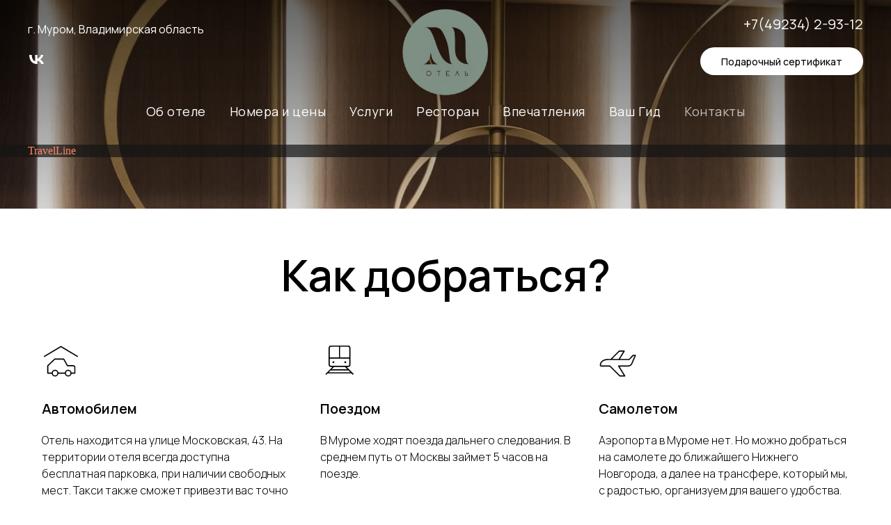

--- FILE ---
content_type: text/html; charset=UTF-8
request_url: https://muromhotel.com/contacts
body_size: 14511
content:
<!DOCTYPE html> <html> <head> <meta charset="utf-8" /> <meta http-equiv="Content-Type" content="text/html; charset=utf-8" /> <meta name="viewport" content="width=device-width, initial-scale=1.0" /> <meta name="yandex-verification" content="44dd6f89e3f7da56" /> <!--metatextblock--> <title>Контакты</title> <meta name="description" content="Отель в самом сердце Мурома" /> <meta property="og:url" content="https://www.muromhotel.com/contacts" /> <meta property="og:title" content="Контакты" /> <meta property="og:description" content="Отель в самом сердце Мурома" /> <meta property="og:type" content="website" /> <meta property="og:image" content="https://static.tildacdn.com/tild6361-6664-4862-b735-313635636237/__2022-07-28__152351.png" /> <link rel="canonical" href="https://www.muromhotel.com/contacts"> <!--/metatextblock--> <meta name="format-detection" content="telephone=no" /> <meta http-equiv="x-dns-prefetch-control" content="on"> <link rel="dns-prefetch" href="https://ws.tildacdn.com"> <link rel="dns-prefetch" href="https://static.tildacdn.com"> <link rel="shortcut icon" href="https://static.tildacdn.com/tild3236-3638-4636-b436-343932363237/_-35.ico" type="image/x-icon" /> <!-- Assets --> <script src="https://neo.tildacdn.com/js/tilda-fallback-1.0.min.js" async charset="utf-8"></script> <link rel="stylesheet" href="https://static.tildacdn.com/css/tilda-grid-3.0.min.css" type="text/css" media="all" onerror="this.loaderr='y';"/> <link rel="stylesheet" href="https://static.tildacdn.com/ws/project4075704/tilda-blocks-page29299727.min.css?t=1763217126" type="text/css" media="all" onerror="this.loaderr='y';" /> <link rel="preconnect" href="https://fonts.gstatic.com"> <link href="https://fonts.googleapis.com/css2?family=Manrope:wght@300;400;500;600;700&subset=latin,cyrillic" rel="stylesheet"> <link rel="stylesheet" href="https://static.tildacdn.com/css/tilda-menu-widgeticons-1.0.min.css" type="text/css" media="all" onerror="this.loaderr='y';" /> <link rel="stylesheet" href="https://static.tildacdn.com/css/tilda-cover-1.0.min.css" type="text/css" media="all" onerror="this.loaderr='y';" /> <link rel="stylesheet" href="https://static.tildacdn.com/css/tilda-cards-1.0.min.css" type="text/css" media="all" onerror="this.loaderr='y';" /> <link rel="stylesheet" href="https://static.tildacdn.com/css/tilda-forms-1.0.min.css" type="text/css" media="all" onerror="this.loaderr='y';" /> <link rel="stylesheet" href="https://static.tildacdn.com/css/tilda-popup-1.1.min.css" type="text/css" media="print" onload="this.media='all';" onerror="this.loaderr='y';" /> <noscript><link rel="stylesheet" href="https://static.tildacdn.com/css/tilda-popup-1.1.min.css" type="text/css" media="all" /></noscript> <script nomodule src="https://static.tildacdn.com/js/tilda-polyfill-1.0.min.js" charset="utf-8"></script> <script type="text/javascript">function t_onReady(func) {if(document.readyState!='loading') {func();} else {document.addEventListener('DOMContentLoaded',func);}}
function t_onFuncLoad(funcName,okFunc,time) {if(typeof window[funcName]==='function') {okFunc();} else {setTimeout(function() {t_onFuncLoad(funcName,okFunc,time);},(time||100));}}function t_throttle(fn,threshhold,scope) {return function() {fn.apply(scope||this,arguments);};}</script> <script src="https://static.tildacdn.com/js/jquery-1.10.2.min.js" charset="utf-8" onerror="this.loaderr='y';"></script> <script src="https://static.tildacdn.com/js/tilda-scripts-3.0.min.js" charset="utf-8" defer onerror="this.loaderr='y';"></script> <script src="https://static.tildacdn.com/ws/project4075704/tilda-blocks-page29299727.min.js?t=1763217126" charset="utf-8" async onerror="this.loaderr='y';"></script> <script src="https://static.tildacdn.com/js/tilda-lazyload-1.0.min.js" charset="utf-8" async onerror="this.loaderr='y';"></script> <script src="https://static.tildacdn.com/js/tilda-menu-1.0.min.js" charset="utf-8" async onerror="this.loaderr='y';"></script> <script src="https://static.tildacdn.com/js/tilda-menu-widgeticons-1.0.min.js" charset="utf-8" async onerror="this.loaderr='y';"></script> <script src="https://static.tildacdn.com/js/tilda-cover-1.0.min.js" charset="utf-8" async onerror="this.loaderr='y';"></script> <script src="https://static.tildacdn.com/js/tilda-cards-1.0.min.js" charset="utf-8" async onerror="this.loaderr='y';"></script> <script src="https://static.tildacdn.com/js/tilda-map-1.0.min.js" charset="utf-8" async onerror="this.loaderr='y';"></script> <script src="https://static.tildacdn.com/js/tilda-forms-1.0.min.js" charset="utf-8" async onerror="this.loaderr='y';"></script> <script src="https://static.tildacdn.com/js/tilda-popup-1.0.min.js" charset="utf-8" async onerror="this.loaderr='y';"></script> <script src="https://static.tildacdn.com/js/tilda-skiplink-1.0.min.js" charset="utf-8" async onerror="this.loaderr='y';"></script> <script src="https://static.tildacdn.com/js/tilda-events-1.0.min.js" charset="utf-8" async onerror="this.loaderr='y';"></script> <!-- nominify begin --><!-- start TL head script --> <script type='text/javascript'>
    (function(w) {
        var q = [
            ['setContext', 'TL-INT-muromhotel_2022-08-25', 'ru'],
            ['embed', 'search-form', {
                container: 'tl-search-form'
            }],
            ['embed', 'booking-form', {
                container: 'tl-booking-form'
            }]
        ];
        var h=["ru-ibe.tlintegration.ru","ibe.tlintegration.ru","ibe.tlintegration.com"];
        var t = w.travelline = (w.travelline || {}),
            ti = t.integration = (t.integration || {});
        ti.__cq = ti.__cq? ti.__cq.concat(q) : q;
       if (!ti.__loader) {
          ti.__loader = true;
          var d=w.document,c=d.getElementsByTagName("head")[0]||d.getElementsByTagName("body")[0];
          function e(s,f) {return function() {w.TL||(c.removeChild(s),f())}}
          (function l(h) {
              if (0===h.length) return; var s=d.createElement("script");
              s.type="text/javascript";s.async=!0;s.src="https://"+h[0]+"/integration/loader.js";
              s.onerror=s.onload=e(s,function(){l(h.slice(1,h.length))});c.appendChild(s)
          })(h);
      }
    })(window);
</script> <script>
        (function(w,d,u){
                var s=d.createElement('script');s.async=true;s.src=u+'?'+(Date.now()/60000|0);
                var h=d.getElementsByTagName('script')[0];h.parentNode.insertBefore(s,h);
        })(window,document,'https://cdn-ru.bitrix24.ru/b27152046/crm/site_button/loader_8_070urg.js');
</script> <!-- end TL head script --><!-- nominify end --><script type="text/javascript">window.dataLayer=window.dataLayer||[];</script> <script type="text/javascript">(function() {if((/bot|google|yandex|baidu|bing|msn|duckduckbot|teoma|slurp|crawler|spider|robot|crawling|facebook/i.test(navigator.userAgent))===false&&typeof(sessionStorage)!='undefined'&&sessionStorage.getItem('visited')!=='y'&&document.visibilityState){var style=document.createElement('style');style.type='text/css';style.innerHTML='@media screen and (min-width: 980px) {.t-records {opacity: 0;}.t-records_animated {-webkit-transition: opacity ease-in-out .2s;-moz-transition: opacity ease-in-out .2s;-o-transition: opacity ease-in-out .2s;transition: opacity ease-in-out .2s;}.t-records.t-records_visible {opacity: 1;}}';document.getElementsByTagName('head')[0].appendChild(style);function t_setvisRecs(){var alr=document.querySelectorAll('.t-records');Array.prototype.forEach.call(alr,function(el) {el.classList.add("t-records_animated");});setTimeout(function() {Array.prototype.forEach.call(alr,function(el) {el.classList.add("t-records_visible");});sessionStorage.setItem("visited","y");},400);}
document.addEventListener('DOMContentLoaded',t_setvisRecs);}})();</script></head> <body class="t-body" style="margin:0;"> <!--allrecords--> <div id="allrecords" class="t-records" data-hook="blocks-collection-content-node" data-tilda-project-id="4075704" data-tilda-page-id="29299727" data-tilda-page-alias="contacts" data-tilda-formskey="8983a6cbbda9aab102c4f11959ceb890" data-tilda-lazy="yes" data-tilda-root-zone="com" data-tilda-project-headcode="yes" data-tilda-project-country="RU"> <div id="rec569451973" class="r t-rec t-screenmin-980px" style=" " data-animationappear="off" data-record-type="770" data-screen-min="980px"> <!-- T770 --> <div id="nav569451973marker"></div> <style> #rec569451973 .tmenu-mobile__burgerlogo a{color:#ffffff;font-weight:500;}</style> <style> #rec569451973 .tmenu-mobile__burgerlogo__title{color:#ffffff;font-weight:500;}</style> <div id="nav569451973" class="t770 t770__positionabsolute " style=" " data-bgcolor-hex="" data-bgcolor-rgba="" data-navmarker="nav569451973marker" data-appearoffset="" data-bgopacity-two="" data-menushadow="" data-menushadow-css="" data-bgopacity="1" data-menu-items-align="center" data-menu="yes"> <div class="t770__maincontainer "> <div class="t770__topwrapper" style="height:130px;"> <div class="t770__logowrapper"> <div class="t770__logowrapper2"> <div style="display: block;"> <a href="/"> <img class="t770__imglogo t770__imglogomobile"
src="https://static.tildacdn.com/tild3736-3534-4536-a261-313937393565/__-8.png"
imgfield="img" data-img-width="300px" style="max-width: 300px; width: 300px;"
alt=" "
/> </a> </div> </div> </div> <nav class="t770__listwrapper t770__mobilelist"
aria-label="Основные разделы на странице"> <ul class="t770__list t-menu__list"
role="menubar"
aria-label="Основные разделы на странице"> <li class="t770__list_item"
style="padding:0 15px 0 0;"> <a class="t-menu__link-item"
role="menuitem"
href="/abouthotel"
tabindex="-1" data-menu-submenu-hook="" data-menu-item-number="1">
Об отеле
</a> </li> <li class="t770__list_item"
style="padding:0 15px;"> <a class="t-menu__link-item"
role="menuitem"
href="/rooms"
tabindex="-1" data-menu-submenu-hook="" data-menu-item-number="2">
Номера и цены
</a> </li> <li class="t770__list_item"
style="padding:0 15px;"> <a class="t-menu__link-item"
role="menuitem"
href="/service"
tabindex="-1" data-menu-submenu-hook="" data-menu-item-number="3">
Услуги
</a> </li> <li class="t770__list_item"
style="padding:0 15px;"> <a class="t-menu__link-item"
role="menuitem"
href="/uvcafe"
tabindex="-1" data-menu-submenu-hook="" data-menu-item-number="4">
Ресторан
</a> </li> <li class="t770__list_item"
style="padding:0 15px;"> <a class="t-menu__link-item"
role="menuitem"
href="/city"
tabindex="-1" data-menu-submenu-hook="" data-menu-item-number="5">
Впечатления
</a> </li> <li class="t770__list_item"
style="padding:0 15px;"> <a class="t-menu__link-item"
role="menuitem"
href="/travel"
tabindex="-1" data-menu-submenu-hook="" data-menu-item-number="6">
Ваш Гид
</a> </li> <li class="t770__list_item"
style="padding:0 0 0 15px;"> <a class="t-menu__link-item"
role="menuitem"
href="/contacts"
tabindex="-1" data-menu-submenu-hook="" data-menu-item-number="7">
Контакты
</a> </li> </ul> </nav> <div class="t770__alladditional"> <div class="t770__leftwrapper" style=" padding-right:200px;"> <div class="t770__additionalwrapper "> <div class="t770__descr t770__additionalitem" field="descr2"><div style="font-size:16px;font-family:'Manrope';" data-customstyle="yes">г. Муром, Владимирская область</div></div> <div class="t-sociallinks"> <ul role="list" class="t-sociallinks__wrapper" aria-label="Соц. сети"> <!-- new soclinks --><li class="t-sociallinks__item t-sociallinks__item_vk"><a href="https://vk.com/hotelmurom" target="_blank" rel="nofollow" aria-label="vk" style="width: 25px; height: 25px;"><svg class="t-sociallinks__svg" role="presentation" width=25px height=25px viewBox="0 0 100 100" fill="none"
xmlns="http://www.w3.org/2000/svg"> <path
d="M53.7512 76.4147C25.0516 76.4147 8.68207 56.7395 8 24H22.376C22.8482 48.03 33.4463 58.2086 41.8411 60.3073V24H55.3782V44.7245C63.668 43.8326 72.3765 34.3885 75.3146 24H88.8514C86.5954 36.802 77.1513 46.2461 70.4355 50.1287C77.1513 53.2767 87.9076 61.5141 92 76.4147H77.0988C73.8983 66.446 65.9241 58.7333 55.3782 57.684V76.4147H53.7512Z"
fill="#ffffff" /> </svg></a></li><!-- /new soclinks --> </ul> </div> </div> </div> <div class="t770__rightwrapper" style=" padding-left:200px;"> <div class="t770__additionalwrapper "> <div class="t770__descr t770__additionalitem" field="descr"><div style="font-family:'Manrope';" data-customstyle="yes"> <a href="tel:+79937460048" style="color:#ffffff !important;">+7(49234) 2-93-12</a></div></div> <div class="t770__btn-wrapper t770__additionalitem"> <a
class="t-btn t-btnflex t-btnflex_type_button t-btnflex_sm t770__btn"
href="https://muromhotel.digift.ru"> <span class="t-btnflex__text">Подарочный сертификат</span> <style>#rec569451973 .t-btnflex.t-btnflex_type_button {color:#000000;background-color:#ffffff;border-style:none !important;border-radius:20px;box-shadow:none !important;font-weight:500;transition-duration:0.2s;transition-property:background-color,color,border-color,box-shadow,opacity,transform,gap;transition-timing-function:ease-in-out;}</style> </a> </div> </div> </div> </div> </div> <div class="t770__bottomwrapper t-align_center" style=" "> <nav class="t770__listwrapper t770__desktoplist"> <ul role="list" class="t770__list t-menu__list"> <li class="t770__list_item"
style="padding:0 15px 0 0;"> <a class="t-menu__link-item"
href="/abouthotel" data-menu-submenu-hook="" data-menu-item-number="1">
Об отеле
</a> </li> <li class="t770__list_item"
style="padding:0 15px;"> <a class="t-menu__link-item"
href="/rooms" data-menu-submenu-hook="" data-menu-item-number="2">
Номера и цены
</a> </li> <li class="t770__list_item"
style="padding:0 15px;"> <a class="t-menu__link-item"
href="/service" data-menu-submenu-hook="" data-menu-item-number="3">
Услуги
</a> </li> <li class="t770__list_item"
style="padding:0 15px;"> <a class="t-menu__link-item"
href="/uvcafe" data-menu-submenu-hook="" data-menu-item-number="4">
Ресторан
</a> </li> <li class="t770__list_item"
style="padding:0 15px;"> <a class="t-menu__link-item"
href="/city" data-menu-submenu-hook="" data-menu-item-number="5">
Впечатления
</a> </li> <li class="t770__list_item"
style="padding:0 15px;"> <a class="t-menu__link-item"
href="/travel" data-menu-submenu-hook="" data-menu-item-number="6">
Ваш Гид
</a> </li> <li class="t770__list_item"
style="padding:0 0 0 15px;"> <a class="t-menu__link-item"
href="/contacts" data-menu-submenu-hook="" data-menu-item-number="7">
Контакты
</a> </li> </ul> </nav> </div> </div> </div> <style>@media screen and (max-width:980px){#rec569451973 .t770__leftcontainer{padding:20px;}#rec569451973 .t770__imglogo{padding:20px 0;}}</style> <script>t_onReady(function() {t_onFuncLoad('t770_init',function() {t770_init('569451973');});t_onFuncLoad('t_menu__interactFromKeyboard',function() {t_menu__interactFromKeyboard('569451973');});});</script> <style>#rec569451973 .t-menu__link-item{}@supports (overflow:-webkit-marquee) and (justify-content:inherit){#rec569451973 .t-menu__link-item,#rec569451973 .t-menu__link-item.t-active{opacity:1 !important;}}</style> <style> #rec569451973 .t770__list_item > a.t-menu__link-item{font-size:18px;color:#ffffff;font-weight:400;letter-spacing:0.5px;}#rec569451973 .t770__descr{font-size:20px;color:#ffffff;}</style> <style> #rec569451973 .t770__logo{color:#ffffff;font-weight:500;}</style> </div> <div id="rec679670241" class="r t-rec" style=" " data-animationappear="off" data-record-type="131"> <!-- T123 --> <div class="t123"> <div class="t-container_100 "> <div class="t-width t-width_100 "> <!-- nominify begin --> <!-- Yandex.Metrika counter --> <script type="text/javascript" >
   (function(m,e,t,r,i,k,a){m[i]=m[i]||function(){(m[i].a=m[i].a||[]).push(arguments)};
   m[i].l=1*new Date();
   for (var j = 0; j < document.scripts.length; j++) {if (document.scripts[j].src === r) { return; }}
   k=e.createElement(t),a=e.getElementsByTagName(t)[0],k.async=1,k.src=r,a.parentNode.insertBefore(k,a)})
   (window, document, "script", "https://mc.yandex.ru/metrika/tag.js", "ym");

   ym(90566922, "init", {
        clickmap:true,
        trackLinks:true,
        accurateTrackBounce:true,
        webvisor:true,
        ecommerce:"dataLayer"
   });
</script> <noscript><div><img src="https://mc.yandex.ru/watch/90566922" style="position:absolute; left:-9999px;" alt="" /></div></noscript> <!-- /Yandex.Metrika counter --> <!-- nominify end --> </div> </div> </div> </div> <div id="rec569452605" class="r t-rec t-rec_pt_0 t-rec_pb_0 t-screenmax-980px" style="padding-top:0px;padding-bottom:0px;background-color:#000000; " data-record-type="309" data-screen-max="980px" data-bg-color="#000000"> <!-- T280 --> <div id="nav569452605marker"></div> <div id="nav569452605" class="t280 " data-menu="yes" data-appearoffset=""> <div class="t280__container t280__small t280__positionabsolute" style=""> <div class="t280__container__bg" style="" data-bgcolor-hex="" data-bgcolor-rgba="" data-navmarker="nav569452605marker" data-appearoffset="" data-bgopacity="0.0" data-bgcolor-rgba-afterscroll="" data-bgopacity2="0.0" data-menushadow="" data-menushadow-css=""></div> <div class="t280__menu__content t280__col-12"> <div class="t280__logo__container" style="min-height:70px;"> <div class="t280__logo__content"> <a class="t280__logo" href="/"> <img class="t280__logo__img"
src="https://static.tildacdn.com/tild3663-6639-4135-a635-343931373261/__10_10.png"
imgfield="img"
style="height: 130px;"
alt=" "> </a> </div> </div> <button type="button"
class="t-menuburger t-menuburger_first t-menuburger__small"
aria-label="Навигационное меню"
aria-expanded="false"> <span style="background-color:#e8e8e8;"></span> <span style="background-color:#e8e8e8;"></span> <span style="background-color:#e8e8e8;"></span> <span style="background-color:#e8e8e8;"></span> </button> <script>function t_menuburger_init(recid) {var rec=document.querySelector('#rec' + recid);if(!rec) return;var burger=rec.querySelector('.t-menuburger');if(!burger) return;var isSecondStyle=burger.classList.contains('t-menuburger_second');if(isSecondStyle&&!window.isMobile&&!('ontouchend' in document)) {burger.addEventListener('mouseenter',function() {if(burger.classList.contains('t-menuburger-opened')) return;burger.classList.remove('t-menuburger-unhovered');burger.classList.add('t-menuburger-hovered');});burger.addEventListener('mouseleave',function() {if(burger.classList.contains('t-menuburger-opened')) return;burger.classList.remove('t-menuburger-hovered');burger.classList.add('t-menuburger-unhovered');setTimeout(function() {burger.classList.remove('t-menuburger-unhovered');},300);});}
burger.addEventListener('click',function() {if(!burger.closest('.tmenu-mobile')&&!burger.closest('.t450__burger_container')&&!burger.closest('.t466__container')&&!burger.closest('.t204__burger')&&!burger.closest('.t199__js__menu-toggler')) {burger.classList.toggle('t-menuburger-opened');burger.classList.remove('t-menuburger-unhovered');}});var menu=rec.querySelector('[data-menu="yes"]');if(!menu) return;var menuLinks=menu.querySelectorAll('.t-menu__link-item');var submenuClassList=['t978__menu-link_hook','t978__tm-link','t966__tm-link','t794__tm-link','t-menusub__target-link'];Array.prototype.forEach.call(menuLinks,function(link) {link.addEventListener('click',function() {var isSubmenuHook=submenuClassList.some(function(submenuClass) {return link.classList.contains(submenuClass);});if(isSubmenuHook) return;burger.classList.remove('t-menuburger-opened');});});menu.addEventListener('clickedAnchorInTooltipMenu',function() {burger.classList.remove('t-menuburger-opened');});}
t_onReady(function() {t_onFuncLoad('t_menuburger_init',function(){t_menuburger_init('569452605');});});</script> <style>.t-menuburger{position:relative;flex-shrink:0;width:28px;height:20px;padding:0;border:none;background-color:transparent;outline:none;-webkit-transform:rotate(0deg);transform:rotate(0deg);transition:transform .5s ease-in-out;cursor:pointer;z-index:999;}.t-menuburger span{display:block;position:absolute;width:100%;opacity:1;left:0;-webkit-transform:rotate(0deg);transform:rotate(0deg);transition:.25s ease-in-out;height:3px;background-color:#000;}.t-menuburger span:nth-child(1){top:0px;}.t-menuburger span:nth-child(2),.t-menuburger span:nth-child(3){top:8px;}.t-menuburger span:nth-child(4){top:16px;}.t-menuburger__big{width:42px;height:32px;}.t-menuburger__big span{height:5px;}.t-menuburger__big span:nth-child(2),.t-menuburger__big span:nth-child(3){top:13px;}.t-menuburger__big span:nth-child(4){top:26px;}.t-menuburger__small{width:22px;height:14px;}.t-menuburger__small span{height:2px;}.t-menuburger__small span:nth-child(2),.t-menuburger__small span:nth-child(3){top:6px;}.t-menuburger__small span:nth-child(4){top:12px;}.t-menuburger-opened span:nth-child(1){top:8px;width:0%;left:50%;}.t-menuburger-opened span:nth-child(2){-webkit-transform:rotate(45deg);transform:rotate(45deg);}.t-menuburger-opened span:nth-child(3){-webkit-transform:rotate(-45deg);transform:rotate(-45deg);}.t-menuburger-opened span:nth-child(4){top:8px;width:0%;left:50%;}.t-menuburger-opened.t-menuburger__big span:nth-child(1){top:6px;}.t-menuburger-opened.t-menuburger__big span:nth-child(4){top:18px;}.t-menuburger-opened.t-menuburger__small span:nth-child(1),.t-menuburger-opened.t-menuburger__small span:nth-child(4){top:6px;}@media (hover),(min-width:0\0){.t-menuburger_first:hover span:nth-child(1){transform:translateY(1px);}.t-menuburger_first:hover span:nth-child(4){transform:translateY(-1px);}.t-menuburger_first.t-menuburger__big:hover span:nth-child(1){transform:translateY(3px);}.t-menuburger_first.t-menuburger__big:hover span:nth-child(4){transform:translateY(-3px);}}.t-menuburger_second span:nth-child(2),.t-menuburger_second span:nth-child(3){width:80%;left:20%;right:0;}@media (hover),(min-width:0\0){.t-menuburger_second.t-menuburger-hovered span:nth-child(2),.t-menuburger_second.t-menuburger-hovered span:nth-child(3){animation:t-menuburger-anim 0.3s ease-out normal forwards;}.t-menuburger_second.t-menuburger-unhovered span:nth-child(2),.t-menuburger_second.t-menuburger-unhovered span:nth-child(3){animation:t-menuburger-anim2 0.3s ease-out normal forwards;}}.t-menuburger_second.t-menuburger-opened span:nth-child(2),.t-menuburger_second.t-menuburger-opened span:nth-child(3){left:0;right:0;width:100%!important;}.t-menuburger_third span:nth-child(4){width:70%;left:unset;right:0;}@media (hover),(min-width:0\0){.t-menuburger_third:not(.t-menuburger-opened):hover span:nth-child(4){width:100%;}}.t-menuburger_third.t-menuburger-opened span:nth-child(4){width:0!important;right:50%;}.t-menuburger_fourth{height:12px;}.t-menuburger_fourth.t-menuburger__small{height:8px;}.t-menuburger_fourth.t-menuburger__big{height:18px;}.t-menuburger_fourth span:nth-child(2),.t-menuburger_fourth span:nth-child(3){top:4px;opacity:0;}.t-menuburger_fourth span:nth-child(4){top:8px;}.t-menuburger_fourth.t-menuburger__small span:nth-child(2),.t-menuburger_fourth.t-menuburger__small span:nth-child(3){top:3px;}.t-menuburger_fourth.t-menuburger__small span:nth-child(4){top:6px;}.t-menuburger_fourth.t-menuburger__small span:nth-child(2),.t-menuburger_fourth.t-menuburger__small span:nth-child(3){top:3px;}.t-menuburger_fourth.t-menuburger__small span:nth-child(4){top:6px;}.t-menuburger_fourth.t-menuburger__big span:nth-child(2),.t-menuburger_fourth.t-menuburger__big span:nth-child(3){top:6px;}.t-menuburger_fourth.t-menuburger__big span:nth-child(4){top:12px;}@media (hover),(min-width:0\0){.t-menuburger_fourth:not(.t-menuburger-opened):hover span:nth-child(1){transform:translateY(1px);}.t-menuburger_fourth:not(.t-menuburger-opened):hover span:nth-child(4){transform:translateY(-1px);}.t-menuburger_fourth.t-menuburger__big:not(.t-menuburger-opened):hover span:nth-child(1){transform:translateY(3px);}.t-menuburger_fourth.t-menuburger__big:not(.t-menuburger-opened):hover span:nth-child(4){transform:translateY(-3px);}}.t-menuburger_fourth.t-menuburger-opened span:nth-child(1),.t-menuburger_fourth.t-menuburger-opened span:nth-child(4){top:4px;}.t-menuburger_fourth.t-menuburger-opened span:nth-child(2),.t-menuburger_fourth.t-menuburger-opened span:nth-child(3){opacity:1;}@keyframes t-menuburger-anim{0%{width:80%;left:20%;right:0;}50%{width:100%;left:0;right:0;}100%{width:80%;left:0;right:20%;}}@keyframes t-menuburger-anim2{0%{width:80%;left:0;}50%{width:100%;right:0;left:0;}100%{width:80%;left:20%;right:0;}}</style> </div> </div> <div class="t280__menu__wrapper t280__menu__wrapper_2"> <div class="t280__menu__bg" style="background-color:#ffffff; opacity:1;"></div> <div class="t280__menu__container"> <nav class="t280__menu t-width t-width_6"> <ul role="list" class="t280__list t-menu__list"> <li class="t280__menu__item"> <a class="t280__menu__link t-title t-title_xl t-menu__link-item"
href="/abouthotel" data-menu-submenu-hook="">
Об отеле
</a> </li> <li class="t280__menu__item"> <a class="t280__menu__link t-title t-title_xl t-menu__link-item"
href="/rooms" data-menu-submenu-hook="">
Номера и цены
</a> </li> <li class="t280__menu__item"> <a class="t280__menu__link t-title t-title_xl t-menu__link-item"
href="/service" data-menu-submenu-hook="">
Услуги
</a> </li> <li class="t280__menu__item"> <a class="t280__menu__link t-title t-title_xl t-menu__link-item"
href="/uvcafe" data-menu-submenu-hook="">
Ресторан
</a> </li> <li class="t280__menu__item"> <a class="t280__menu__link t-title t-title_xl t-menu__link-item"
href="/city" data-menu-submenu-hook="">
Впечатления
</a> </li> <li class="t280__menu__item"> <a class="t280__menu__link t-title t-title_xl t-menu__link-item"
href="/travel" data-menu-submenu-hook="">
Ваш Гид
</a> </li> <li class="t280__menu__item"> <a class="t280__menu__link t-title t-title_xl t-menu__link-item"
href="/contacts" data-menu-submenu-hook="">
Контакты
</a> </li> <li class="t280__menu__item"> <a class="t280__menu__link t-title t-title_xl t-menu__link-item"
href="/booking" data-menu-submenu-hook="">
Забронировать
</a> </li> <li class="t280__menu__item"> <a class="t280__menu__link t-title t-title_xl t-menu__link-item"
href="https://muromhotel.digift.ru" data-menu-submenu-hook="">
Подарочный сертификат
</a> </li> </ul> </nav> <div class="t280__bottom t-width t-width_6"> <div class="t280__descr t280__bottom__item t-descr t-descr_xs"><div style="font-size:16px;font-family:'Montserrat';" data-customstyle="yes">г. Муром, ул. Московская, 43 <br />+7(49234) 2-93-12<br /></div></div> <div class="t-sociallinks"> <ul role="list" class="t-sociallinks__wrapper" aria-label="Соц. сети"> <!-- new soclinks --><li class="t-sociallinks__item t-sociallinks__item_vk"><a href="https://vk.com/hotelmurom" target="_blank" rel="nofollow" aria-label="vk" style="width: 30px; height: 30px;"><svg class="t-sociallinks__svg" role="presentation" width=30px height=30px viewBox="0 0 100 100" fill="none"
xmlns="http://www.w3.org/2000/svg"> <path
d="M53.7512 76.4147C25.0516 76.4147 8.68207 56.7395 8 24H22.376C22.8482 48.03 33.4463 58.2086 41.8411 60.3073V24H55.3782V44.7245C63.668 43.8326 72.3765 34.3885 75.3146 24H88.8514C86.5954 36.802 77.1513 46.2461 70.4355 50.1287C77.1513 53.2767 87.9076 61.5141 92 76.4147H77.0988C73.8983 66.446 65.9241 58.7333 55.3782 57.684V76.4147H53.7512Z"
fill="#000000" /> </svg></a></li><!-- /new soclinks --> </ul> </div> </div> </div> </div> </div> <style>@media screen and (max-width:980px){#rec569452605 .t280__main_opened .t280__menu__content{background-color:#ffffff!important;opacity:1!important;}}</style> <script>t_onReady(function() {t_onFuncLoad('t280_showMenu',function() {t280_showMenu('569452605');});t_onFuncLoad('t280_changeSize',function() {t280_changeSize('569452605');});t_onFuncLoad('t_menuWidgets__init',function() {t_menuWidgets__init('569452605');});t_onFuncLoad('t280_highlight',function() {t280_highlight();});});t_onFuncLoad('t280_changeSize',function(){window.addEventListener('resize',t_throttle(function() {t280_changeSize('569452605');}));});</script> <style>#rec569452605 .t-menu__link-item{-webkit-transition:color 0.3s ease-in-out,opacity 0.3s ease-in-out;transition:color 0.3s ease-in-out,opacity 0.3s ease-in-out;position:relative;}#rec569452605 .t-menu__link-item.t-active::after{content:'';position:absolute;left:0;-webkit-transition:all 0.3s ease;transition:all 0.3s ease;opacity:1;width:100%;height:100%;bottom:-0px;border-bottom:0px solid #ffffff;-webkit-box-shadow:inset 0px -1px 0px 0px #ffffff;-moz-box-shadow:inset 0px -1px 0px 0px #ffffff;box-shadow:inset 0px -1px 0px 0px #ffffff;}#rec569452605 .t-menu__link-item:not(.t-active):not(.tooltipstered):hover{color:#ebdec1 !important;}#rec569452605 .t-menu__link-item:not(.t-active):not(.tooltipstered):focus-visible{color:#ebdec1 !important;}@supports (overflow:-webkit-marquee) and (justify-content:inherit){#rec569452605 .t-menu__link-item,#rec569452605 .t-menu__link-item.t-active{opacity:1 !important;}}</style> <style> #rec569452605 .t280__logo__content .t-title{color:#ffffff;font-weight:600;}#rec569452605 a.t280__menu__link{font-size:18px;color:#000000;font-family:'Montserrat';font-weight:400;}#rec569452605 .t280__descr{color:#000000;}</style> <style> #rec569452605 .t280__logo{color:#ffffff;font-weight:600;}</style> <style> #rec569452605 .t280__lang_first{color:#000000;font-family:'Montserrat';font-weight:400;}</style> <style> #rec569452605 .t280__lang_second{color:#000000;font-family:'Montserrat';font-weight:400;}</style> </div> <div id="rec495044449" class="r t-rec" style=" " data-animationappear="off" data-record-type="131"> <!-- T123 --> <div class="t123"> <div class="t-container_100 "> <div class="t-width t-width_100 "> <!-- nominify begin --> <!-- Yandex.Metrika counter --> <script type="text/javascript" >
   (function(m,e,t,r,i,k,a){m[i]=m[i]||function(){(m[i].a=m[i].a||[]).push(arguments)};
   m[i].l=1*new Date();
   for (var j = 0; j < document.scripts.length; j++) {if (document.scripts[j].src === r) { return; }}
   k=e.createElement(t),a=e.getElementsByTagName(t)[0],k.async=1,k.src=r,a.parentNode.insertBefore(k,a)})
   (window, document, "script", "https://mc.yandex.ru/metrika/tag.js", "ym");

   ym(90566922, "init", {
        clickmap:true,
        trackLinks:true,
        accurateTrackBounce:true
   });
</script> <noscript><div><img src="https://mc.yandex.ru/watch/90566922" style="position:absolute; left:-9999px;" alt="" /></div></noscript> <!-- /Yandex.Metrika counter --> <!-- nominify end --> </div> </div> </div> </div> <div id="rec473801093" class="r t-rec" style=" " data-animationappear="off" data-record-type="891"> <!-- cover --> <div class="t-cover" id="recorddiv473801093"bgimgfield="img"style="height:300px;background-image:url('https://thb.tildacdn.com/tild6634-3631-4434-b034-363035366464/-/resize/20x/118.jpg');"> <div class="t-cover__carrier" id="coverCarry473801093"data-content-cover-id="473801093"data-content-cover-bg="https://static.tildacdn.com/tild6634-3631-4434-b034-363035366464/118.jpg"data-display-changed="true"data-content-cover-height="300px"data-content-cover-parallax=""data-content-use-image-for-mobile-cover=""style="height:300px;background-attachment:scroll; "itemscope itemtype="http://schema.org/ImageObject"><meta itemprop="image" content="https://static.tildacdn.com/tild6634-3631-4434-b034-363035366464/118.jpg"></div> <div class="t-cover__filter" style="height:300px;background-image: linear-gradient(to bottom, rgba(0,0,0,0.60), rgba(34,34,34,0.20));"></div> <div class="t891"> <div class="t-container"> <div class="t-col t-col_12"> <div class="t-cover__wrapper t-valign_middle" style="height:300px;"> </div> </div> </div> </div> </div> </div> <div id="rec473801094" class="r t-rec" style=" " data-animationappear="off" data-record-type="131"> <!-- T123 --> <div class="t123"> <div class="t-container_100 "> <div class="t-width t-width_100 "> <!-- nominify begin --> <style>
  #block-search {
    background: rgba(21, 21, 21, 0.7);
    width: 100%;
    box-sizing: border-box;
    position: relative;
    z-index: 9;
    bottom: 92px;
    margin-bottom: -92px;
  }
  .tl-container {
    padding: 0 25px;
    max-width: 1200px;
    margin: 0 auto;
  }
  @media screen and (max-width: 1185px) {
    #block-search {
        bottom: auto;
        background: rgba(21, 21, 21, 0.9);
        margin: 0 auto;
    }
  }
</style> <!-- start TL Search form script --> <div id='block-search'> <div id='tl-search-form' class='tl-container'> <noindex><a href="https://www.travelline.ru/products/tl-hotel/" rel='nofollow' target="_blank">TravelLine</a></noindex> </div> </div> <!-- end TL Search form script --> <!-- nominify end --> </div> </div> </div> </div> <div id="rec473801095" class="r t-rec t-rec_pt_60 t-rec_pb_30" style="padding-top:60px;padding-bottom:30px; " data-record-type="60"> <!-- T050 --> <div class="t050"> <div class="t-container t-align_center"> <div class="t-col t-col_10 t-prefix_1"> <div class="t050__title t-title t-title_xxl" field="title"><div style="font-size:62px;" data-customstyle="yes"><span style="font-weight: 600;">Как добраться?</span></div></div> </div> </div> </div> <style> #rec473801095 .t050__uptitle{text-transform:uppercase;}</style> </div> <div id="rec479980792" class="r t-rec t-rec_pt_30 t-rec_pb_75" style="padding-top:30px;padding-bottom:75px; " data-record-type="503"> <!-- t503 --> <div class="t503"> <ul role="list" class="t503__container t-card__container t-card__container_inrow3 t-container"> <li class="t-card__col t-card__col_withoutbtn t-col t-col_4 t-item"> <div class="t503__content t-align_left"> <img class="t503__img t-img"
src="https://static.tildacdn.com/lib/tildaicon/35356663-3832-4236-a262-623565616261/15re_garage.svg"
imgfield="li_img__1476978617855"
style="width:55px;" alt=""> <div class="t-card__title t-name t-name_md" field="li_title__1476978617855">
Автомобилем
</div> <div class="t-card__descr t-descr t-descr_xs" field="li_descr__1476978617855">
Отель находится на улице Московская, 43. На территории отеля всегда доступна бесплатная парковка, при наличии свободных мест. Такси также сможет привезти вас точно по адресу.
</div> </div> </li> <li class="t-card__col t-card__col_withoutbtn t-col t-col_4 t-item"> <div class="t503__content t-align_left"> <img class="t503__img t-img"
src="https://static.tildacdn.com/lib/tildaicon/33363762-3432-4530-a239-613333653963/Tilda_Icons_44_travel_tarin.svg"
imgfield="li_img__1476978621977"
style="width:55px;" alt=""> <div class="t-card__title t-name t-name_md" field="li_title__1476978621977">
Поездом
</div> <div class="t-card__descr t-descr t-descr_xs" field="li_descr__1476978621977">
В Муроме ходят поезда дальнего следования. В среднем путь от Москвы займет 5 часов на поезде.
</div> </div> </li> <li class="t-card__col t-card__col_withoutbtn t-col t-col_4 t-item"> <div class="t503__content t-align_left"> <img class="t503__img t-img"
src="https://static.tildacdn.com/lib/tildaicon/61623335-3832-4831-b134-613739623838/Tilda_Icons_44_travel_plane.svg"
imgfield="li_img__1476978655843"
style="width:55px;" alt=""> <div class="t-card__title t-name t-name_md" field="li_title__1476978655843">
Самолетом
</div> <div class="t-card__descr t-descr t-descr_xs" field="li_descr__1476978655843">
Аэропорта в Муроме нет. Но можно добраться на самолете до ближайшего Нижнего Новгорода, а далее на трансфере, который мы, с радостью, организуем для вашего удобства.
</div> </div> </li> </ul> </div> <script>t_onReady(function() {t_onFuncLoad('t503_init',function() {t503_init('479980792');});});</script> </div> <div id="rec473801097" class="r t-rec t-rec_pt_15 t-rec_pb_0" style="padding-top:15px;padding-bottom:0px; " data-record-type="125"> <!-- T117 --> <div class="t117"> <div class="t-width t-margin_auto t-width_12"> <div
class="t-map-lazyload t117_map" data-maplazy-load="false"
style="background-color:rgb(229, 227, 223);overflow:hidden;transform: translateZ(0)"><div
class="t-map"
id="separateMap473801097" data-map-language="" data-map-x="55.751979" data-map-y="37.617499" data-map-zoom="14" data-map-title="Moscow" data-map-mode=""
style="width:100%; position: relative; height:385px;"> </div> <script type="text/javascript">var arMapMarkers473801097=[{title:"Отель Муром",descr:"",lat:"55.577083",lng:"42.041470",color:null,url:null,isOpen:false,isHidden:false,offset:null,},];t_onReady(function() {t_map_lazyload_add_map();window.addEventListener('scroll',t_throttle(t_map_lazyload_add_map,300));function t_map_lazyload_add_map() {var windowHeight=window.innerHeight;var scrollDiffHeigth=700;var rec=document.getElementById('rec' + 473801097);if(!rec) return;var map=rec.querySelector('.t-map-lazyload');if(!map) return;var blockTop=map.getBoundingClientRect().top + window.pageYOffset;if(window.pageYOffset>blockTop - windowHeight - scrollDiffHeigth) {if(map.getAttribute('data-maplazy-load')==='false') {map.setAttribute('data-maplazy-load','true');t_onFuncLoad('t_appendYandexMap',function() {t_appendYandexMap("473801097","");});}}}});</script> </div> </div> </div> </div> <div id="rec479980524" class="r t-rec t-rec_pt_60 t-rec_pb_30" style="padding-top:60px;padding-bottom:30px; " data-record-type="60"> <!-- T050 --> <div class="t050"> <div class="t-container t-align_center"> <div class="t-col t-col_10 t-prefix_1"> <div class="t050__title t-title t-title_xxl" field="title"><div style="font-size:62px;" data-customstyle="yes"><span style="font-weight: 600;">Контакты</span></div></div> </div> </div> </div> <style> #rec479980524 .t050__uptitle{text-transform:uppercase;}</style> </div> <div id="rec473801096" class="r t-rec t-rec_pt_0 t-rec_pb_45" style="padding-top:0px;padding-bottom:45px; " data-animationappear="off" data-record-type="718"> <!-- t718 --> <div class="t718"> <div class="t-section__container t-container t-container_flex"> <div class="t-col t-col_12 "> <div
class="t-section__descr t-descr t-descr_xl t-align_center t-margin_auto"
field="bdescr"> <div style="font-size:20px;font-family:'Montserrat';" data-customstyle="yes">Возникли вопросы? Напишите свой вопрос и наш администратор ответит вам в течение 20 минут</div> </div> </div> </div> <style>.t-section__descr {max-width:560px;}#rec473801096 .t-section__title {}#rec473801096 .t-section__descr {margin-bottom:90px;}@media screen and (max-width:960px) {#rec473801096 .t-section__descr {margin-bottom:45px;}}</style> <div class="t-container"> <div class="t-col t-col_5 t-prefix_1"> <div class="t718__contentbox" style="height:;"> <div class="t718__contentwrapper"> <div class="t718__contacts t-text t-descr_xxxl" field="text">Отель Муром</div> <div class="t718__address t-text t-text_sm" field="text2"><span style="font-weight: 400;">Адрес: </span><span style="font-weight: 300;">ул. Московская, д. 43 </span><br /><br /><span style="font-weight: 400;">Телефон бронирования:</span><br />Городское кафе <a href="tel:+74923429021" style="color: rgb(0, 0, 0);">+7(49234) 2-90-21</a><br />Отель<a href="tel:+79937460048"> +7(49234) 2-93-12</a><br />+7 993 746-00-48<br /><br /><span style="font-weight: 400;">Электронная почта: </span>murom@wfgcollection.ru<br /><span style="font-weight: 400;">Отдел продаж: </span>managersales@wfgcollection.ru</div> </div> </div> </div> <div class="t-col t-col_5 "> <form
id="form473801096" name='form473801096' role="form" action='' method='POST' data-formactiontype="2" data-inputbox=".t-input-group" 
class="t-form js-form-proccess t-form_inputs-total_3 " data-success-callback="t718_onSuccess"> <input type="hidden" name="formservices[]" value="6e26b578042ca707fc2246517f6b9640" class="js-formaction-services"> <input type="hidden" name="formservices[]" value="f1cfd56a995f3e3b6edfdd6dff6df93f" class="js-formaction-services"> <input type="hidden" name="formservices[]" value="bff79372ccd5c51623d92b1d0035791c" class="js-formaction-services"> <!-- @classes t-title t-text t-btn --> <div class="js-successbox t-form__successbox t-text t-text_md"
aria-live="polite"
style="display:none;" data-success-message="Спасибо! Ваше сообщение успешно отправлено."></div> <div
class="t-form__inputsbox
t-form__inputsbox_vertical-form t-form__inputsbox_inrow "> <div
class=" t-input-group t-input-group_em " data-input-lid="1496238230199" data-field-type="em" data-field-name="Email"> <div class="t-input-block "> <input
type="email"
autocomplete="email"
name="Email"
id="input_1496238230199"
class="t-input js-tilda-rule"
value=""
placeholder="Ваш Email" data-tilda-rule="email"
aria-describedby="error_1496238230199"
style="border:1px solid #c7c7c7;"> </div> <div class="t-input-error" aria-live="polite" id="error_1496238230199"></div> </div> <div
class=" t-input-group t-input-group_nm " data-input-lid="1496238250184" data-field-type="nm" data-field-name="Name"> <div class="t-input-block "> <input
type="text"
autocomplete="name"
name="Name"
id="input_1496238250184"
class="t-input js-tilda-rule"
value=""
placeholder="Ваше Имя" data-tilda-rule="name"
aria-describedby="error_1496238250184"
style="border:1px solid #c7c7c7;"> </div> <div class="t-input-error" aria-live="polite" id="error_1496238250184"></div> </div> <div
class=" t-input-group t-input-group_ta " data-input-lid="1496238259342" data-field-type="ta" data-field-name="Textarea"> <div class="t-input-block "> <textarea
name="Textarea"
id="input_1496238259342"
class="t-input js-tilda-rule"
placeholder="Ваше сообщение" aria-describedby="error_1496238259342"
style="border:1px solid #c7c7c7;height:102px;"
rows="3"></textarea> </div> <div class="t-input-error" aria-live="polite" id="error_1496238259342"></div> </div> <div class="t-form__errorbox-middle"> <!--noindex--> <div
class="js-errorbox-all t-form__errorbox-wrapper"
style="display:none;" data-nosnippet
tabindex="-1"
aria-label="Ошибки при заполнении формы"> <ul
role="list"
class="t-form__errorbox-text t-text t-text_md"> <li class="t-form__errorbox-item js-rule-error js-rule-error-all"></li> <li class="t-form__errorbox-item js-rule-error js-rule-error-req"></li> <li class="t-form__errorbox-item js-rule-error js-rule-error-email"></li> <li class="t-form__errorbox-item js-rule-error js-rule-error-name"></li> <li class="t-form__errorbox-item js-rule-error js-rule-error-phone"></li> <li class="t-form__errorbox-item js-rule-error js-rule-error-minlength"></li> <li class="t-form__errorbox-item js-rule-error js-rule-error-string"></li> </ul> </div> <!--/noindex--> </div> <div class="t-form__submit"> <button
class="t-submit t-btnflex t-btnflex_type_submit t-btnflex_md"
type="submit"> <span class="t-btnflex__text">Отправить </span> <style>#rec473801096 .t-btnflex.t-btnflex_type_submit {color:#ffffff;background-color:#000000;border-style:none !important;border-radius:30px;box-shadow:none !important;transition-duration:0.2s;transition-property:background-color,color,border-color,box-shadow,opacity,transform,gap;transition-timing-function:ease-in-out;}</style> </button> </div> </div> <div class="t-form__errorbox-bottom"> <!--noindex--> <div
class="js-errorbox-all t-form__errorbox-wrapper"
style="display:none;" data-nosnippet
tabindex="-1"
aria-label="Ошибки при заполнении формы"> <ul
role="list"
class="t-form__errorbox-text t-text t-text_md"> <li class="t-form__errorbox-item js-rule-error js-rule-error-all"></li> <li class="t-form__errorbox-item js-rule-error js-rule-error-req"></li> <li class="t-form__errorbox-item js-rule-error js-rule-error-email"></li> <li class="t-form__errorbox-item js-rule-error js-rule-error-name"></li> <li class="t-form__errorbox-item js-rule-error js-rule-error-phone"></li> <li class="t-form__errorbox-item js-rule-error js-rule-error-minlength"></li> <li class="t-form__errorbox-item js-rule-error js-rule-error-string"></li> </ul> </div> <!--/noindex--> </div> </form> </div> </div> </div> </div> <div id="rec523471061" class="r t-rec t-rec_pt_90 t-rec_pb_75" style="padding-top:90px;padding-bottom:75px; " data-animationappear="off" data-record-type="993"> <!-- t993 --> <div class="t993"> <div class="t993__container t-container t-align_center"> <div class="t993__col t-col t-col_10 t-prefix_1"> <div class="t993__items-list"> <style>#rec523471061 .t-btn.t993__btn_btn {color:#ffffff;background-color:#332d26;border-style:none !important;border-radius:6px;box-shadow:none !important;font-family:Arial;transition-duration:0.2s;transition-property:background-color,color,border-color,box-shadow,opacity,transform,gap;transition-timing-function:ease-in-out;}</style> <a
class="t-btn t-btnflex t993__btn t993__btn_btn t993__btn_md"
href="#popup:myform" data-lid="1619621017665"> <div class="t993__btn-text-wrapper"> <div class="t993__btn-text-title">Корпоративные возможности</div> </div> <div class="t993__btn-arrow t993__btn-arrow_right"> <svg role="presentation" viewBox="0 0 10 18" fill="none" xmlns="http://www.w3.org/2000/svg"> <path d="M1.00071 1L8.27344 9L1.00071 17" stroke="currentColor" stroke-width="2"/> </svg> </div> </a> <style>#rec523471061 .t-btn.t993__btn_btn {color:#ffffff;background-color:#332d26;border-style:none !important;border-radius:6px;box-shadow:none !important;font-family:Arial;transition-duration:0.2s;transition-property:background-color,color,border-color,box-shadow,opacity,transform,gap;transition-timing-function:ease-in-out;}</style> <a
class="t-btn t-btnflex t993__btn t993__btn_btn t993__btn_md"
href="#popup:arenda" data-lid="1619621024301"> <div class="t993__btn-text-wrapper"> <div class="t993__btn-text-title">Аренда конференц-залов</div> </div> <div class="t993__btn-arrow t993__btn-arrow_right"> <svg role="presentation" viewBox="0 0 10 18" fill="none" xmlns="http://www.w3.org/2000/svg"> <path d="M1.00071 1L8.27344 9L1.00071 17" stroke="currentColor" stroke-width="2"/> </svg> </div> </a> <style>#rec523471061 .t-btn.t993__btn_btn {color:#ffffff;background-color:#332d26;border-style:none !important;border-radius:6px;box-shadow:none !important;font-family:Arial;transition-duration:0.2s;transition-property:background-color,color,border-color,box-shadow,opacity,transform,gap;transition-timing-function:ease-in-out;}</style> <a
class="t-btn t-btnflex t993__btn t993__btn_btn t993__btn_md"
href="#popup:turistic" data-lid="1619800199809"> <div class="t993__btn-text-wrapper"> <div class="t993__btn-text-title">Туристические компании</div> </div> <div class="t993__btn-arrow t993__btn-arrow_right"> <svg role="presentation" viewBox="0 0 10 18" fill="none" xmlns="http://www.w3.org/2000/svg"> <path d="M1.00071 1L8.27344 9L1.00071 17" stroke="currentColor" stroke-width="2"/> </svg> </div> </a> </div> </div> </div> </div> </div> <div id="rec523478470" class="r t-rec" style=" " data-animationappear="off" data-record-type="1014"> <style>#rec523478470 input::-webkit-input-placeholder{color:#000000;opacity:0.5;}#rec523478470 input::-moz-placeholder{color:#000000;opacity:0.5;}#rec523478470 input:-moz-placeholder{color:#000000;opacity:0.5;}#rec523478470 input:-ms-input-placeholder{color:#000000;opacity:0.5;}</style> <div class="t1014"> <div
class="t-popup" data-tooltip-hook="#popup:arenda"
role="dialog"
aria-modal="true"
tabindex="-1"
aria-label=" Аренда конференц-залов " style="background-color: rgba(0,0,0,0.60);"> <div class="t-popup__close t-popup__block-close"> <button
type="button"
class="t-popup__close-wrapper t-popup__block-close-button"
aria-label="Закрыть диалоговое окно"> <svg role="presentation" class="t-popup__close-icon" width="23px" height="23px" viewBox="0 0 23 23" version="1.1" xmlns="http://www.w3.org/2000/svg" xmlns:xlink="http://www.w3.org/1999/xlink"> <g stroke="none" stroke-width="1" fill="#ffffff" fill-rule="evenodd"> <rect transform="translate(11.313708, 11.313708) rotate(-45.000000) translate(-11.313708, -11.313708) " x="10.3137085" y="-3.6862915" width="2" height="30"></rect> <rect transform="translate(11.313708, 11.313708) rotate(-315.000000) translate(-11.313708, -11.313708) " x="10.3137085" y="-3.6862915" width="2" height="30"></rect> </g> </svg> </button> </div> <style>@media screen and (max-width:560px){#rec523478470 .t-popup__close-icon g{fill:#ffffff !important;}}</style> <div class="t-popup__container t-width t-width_6"
style="background-color:#ffffff;" data-popup-type="1014"> <img class="t1014__img t-img"
src="https://thb.tildacdn.com/tild6231-3663-4132-b634-343864393339/-/empty/__2022-12-06__102337.png" data-original="https://static.tildacdn.com/tild6231-3663-4132-b634-343864393339/__2022-12-06__102337.png"
imgfield="img"
alt=""> <div class="t1014__wrapper t-align_left" style="background-color:#ffffff;"> <div class="t1014__title t-title t-title_xxs" id="popuptitle_523478470"><div style="font-size:20px;" data-customstyle="yes">Аренда конференц-залов</div></div> <div class="t1014__descr t-descr t-descr_xs">Для составления сметы на мероприятие оставьте заявку или свяжитесь удобным способом с нашим отделом продаж.</div> <form
id="form523478470" name='form523478470' role="form" action='' method='POST' data-formactiontype="2" data-inputbox=".t-input-group" 
class="t-form js-form-proccess t-form_inputs-total_1 " data-success-callback="t1014_onSuccess"> <input type="hidden" name="formservices[]" value="6e26b578042ca707fc2246517f6b9640" class="js-formaction-services"> <input type="hidden" name="formservices[]" value="f1cfd56a995f3e3b6edfdd6dff6df93f" class="js-formaction-services"> <input type="hidden" name="formservices[]" value="659013134fc08c9eaec7d7ed69730e56" class="js-formaction-services"> <!-- @classes t-title t-text t-btn --> <div class="js-successbox t-form__successbox t-text t-text_md"
aria-live="polite"
style="display:none;"></div> <div
class="t-form__inputsbox
t-form__inputsbox_horizontal"> <div
class=" t-input-group t-input-group_em " data-input-lid="1655656440562" data-field-type="em" data-field-name="Email"> <div class="t-input-block " style="border-radius:4px;"> <input
type="email"
autocomplete="email"
name="Email"
id="input_1655656440562"
class="t-input js-tilda-rule"
value=""
placeholder="Ваша почта" data-tilda-req="1" aria-required="true" data-tilda-rule="email"
aria-describedby="error_1655656440562"
style="color:#000000;background-color:#e6e6e6;border-radius:4px;"> </div> <div class="t-input-error" aria-live="polite" id="error_1655656440562"></div> </div> <div class="t-form__errorbox-middle"> <!--noindex--> <div
class="js-errorbox-all t-form__errorbox-wrapper"
style="display:none;" data-nosnippet
tabindex="-1"
aria-label="Ошибки при заполнении формы"> <ul
role="list"
class="t-form__errorbox-text t-text t-text_md"> <li class="t-form__errorbox-item js-rule-error js-rule-error-all"></li> <li class="t-form__errorbox-item js-rule-error js-rule-error-req"></li> <li class="t-form__errorbox-item js-rule-error js-rule-error-email"></li> <li class="t-form__errorbox-item js-rule-error js-rule-error-name"></li> <li class="t-form__errorbox-item js-rule-error js-rule-error-phone"></li> <li class="t-form__errorbox-item js-rule-error js-rule-error-minlength"></li> <li class="t-form__errorbox-item js-rule-error js-rule-error-string"></li> </ul> </div> <!--/noindex--> </div> <div class="t-form__submit"> <button
class="t-submit t-btnflex t-btnflex_type_submit t-btnflex_md"
type="submit"> <span class="t-btnflex__text">Связаться</span> <style>#rec523478470 .t-btnflex.t-btnflex_type_submit {color:#ffffff;background-color:#000000;border-style:solid !important;border-color:#000000 !important;--border-width:1px;border-radius:4px;box-shadow:none !important;transition-duration:0.2s;transition-property:background-color,color,border-color,box-shadow,opacity,transform,gap;transition-timing-function:ease-in-out;}</style> </button> </div> </div> <div class="t-form__errorbox-bottom"> <!--noindex--> <div
class="js-errorbox-all t-form__errorbox-wrapper"
style="display:none;" data-nosnippet
tabindex="-1"
aria-label="Ошибки при заполнении формы"> <ul
role="list"
class="t-form__errorbox-text t-text t-text_md"> <li class="t-form__errorbox-item js-rule-error js-rule-error-all"></li> <li class="t-form__errorbox-item js-rule-error js-rule-error-req"></li> <li class="t-form__errorbox-item js-rule-error js-rule-error-email"></li> <li class="t-form__errorbox-item js-rule-error js-rule-error-name"></li> <li class="t-form__errorbox-item js-rule-error js-rule-error-phone"></li> <li class="t-form__errorbox-item js-rule-error js-rule-error-minlength"></li> <li class="t-form__errorbox-item js-rule-error js-rule-error-string"></li> </ul> </div> <!--/noindex--> </div> </form> <style>#rec523478470 input::-webkit-input-placeholder {color:#000000;opacity:0.5;}#rec523478470 input::-moz-placeholder{color:#000000;opacity:0.5;}#rec523478470 input:-moz-placeholder {color:#000000;opacity:0.5;}#rec523478470 input:-ms-input-placeholder{color:#000000;opacity:0.5;}#rec523478470 textarea::-webkit-input-placeholder {color:#000000;opacity:0.5;}#rec523478470 textarea::-moz-placeholder{color:#000000;opacity:0.5;}#rec523478470 textarea:-moz-placeholder {color:#000000;opacity:0.5;}#rec523478470 textarea:-ms-input-placeholder{color:#000000;opacity:0.5;}</style> </div> </div> </div> </div> <script type="text/javascript">t_onReady(function(){t_onFuncLoad('t1014_initPopup',function(){t1014_initPopup('523478470');});});</script> </div> <div id="rec523478093" class="r t-rec" style=" " data-animationappear="off" data-record-type="702"> <!-- T702 --> <div class="t702"> <div
class="t-popup" data-tooltip-hook="#popup:myform"
role="dialog"
aria-modal="true"
tabindex="-1"
aria-label=" Корпоративный заезд "> <div class="t-popup__close t-popup__block-close"> <button
type="button"
class="t-popup__close-wrapper t-popup__block-close-button"
aria-label="Закрыть диалоговое окно"> <svg role="presentation" class="t-popup__close-icon" width="23px" height="23px" viewBox="0 0 23 23" version="1.1" xmlns="http://www.w3.org/2000/svg" xmlns:xlink="http://www.w3.org/1999/xlink"> <g stroke="none" stroke-width="1" fill="#fff" fill-rule="evenodd"> <rect transform="translate(11.313708, 11.313708) rotate(-45.000000) translate(-11.313708, -11.313708) " x="10.3137085" y="-3.6862915" width="2" height="30"></rect> <rect transform="translate(11.313708, 11.313708) rotate(-315.000000) translate(-11.313708, -11.313708) " x="10.3137085" y="-3.6862915" width="2" height="30"></rect> </g> </svg> </button> </div> <style>@media screen and (max-width:560px){#rec523478093 .t-popup__close-icon g{fill:#ffffff !important;}}</style> <div class="t-popup__container t-width t-width_6" data-popup-type="702"> <img class="t702__img t-img"
src="https://thb.tildacdn.com/tild3866-3966-4531-b633-313066646361/-/empty/6L8A6181-3.jpg" data-original="https://static.tildacdn.com/tild3866-3966-4531-b633-313066646361/6L8A6181-3.jpg"
imgfield="img"
alt=""> <div class="t702__wrapper"> <div class="t702__text-wrapper t-align_center"> <div class="t702__title t-title t-title_xxs" id="popuptitle_523478093"><div style="font-size:20px;" data-customstyle="yes">Корпоративный заезд</div></div> <div class="t702__descr t-descr t-descr_xs">Для заключения договора на проживание оставьте заявку.</div> </div> <form
id="form523478093" name='form523478093' role="form" action='' method='POST' data-formactiontype="2" data-inputbox=".t-input-group" 
class="t-form js-form-proccess t-form_inputs-total_4 " data-success-callback="t702_onSuccess"> <input type="hidden" name="formservices[]" value="6e26b578042ca707fc2246517f6b9640" class="js-formaction-services"> <input type="hidden" name="formservices[]" value="e5ee21742b57ff164bc1c375d4ee10b6" class="js-formaction-services"> <input type="hidden" name="formservices[]" value="659013134fc08c9eaec7d7ed69730e56" class="js-formaction-services"> <!-- @classes t-title t-text t-btn --> <div class="js-successbox t-form__successbox t-text t-text_md"
aria-live="polite"
style="display:none;"></div> <div
class="t-form__inputsbox
t-form__inputsbox_vertical-form t-form__inputsbox_inrow "> <div
class=" t-input-group t-input-group_nm " data-input-lid="1495810354468" data-field-type="nm" data-field-name="Name"> <div class="t-input-block " style="border-radius:5px;"> <input
type="text"
autocomplete="name"
name="Name"
id="input_1495810354468"
class="t-input js-tilda-rule"
value=""
placeholder="Имя" data-tilda-rule="name"
aria-describedby="error_1495810354468"
style="color:#000000;border:1px solid #c9c9c9;border-radius:5px;"> </div> <div class="t-input-error" aria-live="polite" id="error_1495810354468"></div> </div> <div
class=" t-input-group t-input-group_em " data-input-lid="1495810359387" data-field-type="em" data-field-name="Email"> <div class="t-input-block " style="border-radius:5px;"> <input
type="email"
autocomplete="email"
name="Email"
id="input_1495810359387"
class="t-input js-tilda-rule"
value=""
placeholder="Почта" data-tilda-rule="email"
aria-describedby="error_1495810359387"
style="color:#000000;border:1px solid #c9c9c9;border-radius:5px;"> </div> <div class="t-input-error" aria-live="polite" id="error_1495810359387"></div> </div> <div
class=" t-input-group t-input-group_ph " data-input-lid="1495810410810" data-field-type="ph" data-field-name="Phone"> <div class="t-input-block " style="border-radius:5px;"> <input
type="tel"
autocomplete="tel"
name="Phone"
id="input_1495810410810"
class="t-input js-tilda-rule"
value=""
placeholder="Телефон" data-tilda-rule="phone"
pattern="[0-9]*"
aria-describedby="error_1495810410810"
style="color:#000000;border:1px solid #c9c9c9;border-radius:5px;"> </div> <div class="t-input-error" aria-live="polite" id="error_1495810410810"></div> </div> <div
class=" t-input-group t-input-group_da " data-input-lid="1670310790174" data-field-async="true" data-field-type="da" data-field-name="Date"> <div class="t-input-block " style="border-radius:5px;"> <div class="t-datepicker__wrapper"> <input
type="text"
name="Date"
id="input_1670310790174"
class="t-input t-datepicker js-tilda-rule js-tilda-mask"
value=""
placeholder="Дата заезда" data-tilda-rule="date" data-tilda-dateformat="DD-MM-YYYY" data-tilda-datediv="dash" data-tilda-mask="99-99-9999"
style="color:#000000;border:1px solid #c9c9c9;border-radius:5px;"> <svg
role="presentation"
class="t-datepicker__icon"
xmlns="http://www.w3.org/2000/svg" viewBox="0 0 69.5 76.2"
style="width:25px;"> <path d="M9.6 42.9H21V31.6H9.6v11.3zm3-8.3H18v5.3h-5.3v-5.3zm16.5 8.3h11.3V31.6H29.1v11.3zm3-8.3h5.3v5.3h-5.3v-5.3zM48 42.9h11.3V31.6H48v11.3zm3-8.3h5.3v5.3H51v-5.3zM9.6 62H21V50.6H9.6V62zm3-8.4H18V59h-5.3v-5.4zM29.1 62h11.3V50.6H29.1V62zm3-8.4h5.3V59h-5.3v-5.4zM48 62h11.3V50.6H48V62zm3-8.4h5.3V59H51v-5.4z"/> <path d="M59.7 6.8V5.3c0-2.9-2.4-5.3-5.3-5.3s-5.3 2.4-5.3 5.3v1.5H40V5.3C40 2.4 37.6 0 34.7 0s-5.3 2.4-5.3 5.3v1.5h-9.1V5.3C20.3 2.4 18 0 15 0c-2.9 0-5.3 2.4-5.3 5.3v1.5H0v69.5h69.5V6.8h-9.8zm-7.6-1.5c0-1.3 1-2.3 2.3-2.3s2.3 1 2.3 2.3v7.1c0 1.3-1 2.3-2.3 2.3s-2.3-1-2.3-2.3V5.3zm-19.7 0c0-1.3 1-2.3 2.3-2.3S37 4 37 5.3v7.1c0 1.3-1 2.3-2.3 2.3s-2.3-1-2.3-2.3V5.3zm-19.6 0C12.8 4 13.8 3 15 3c1.3 0 2.3 1 2.3 2.3v7.1c0 1.3-1 2.3-2.3 2.3-1.3 0-2.3-1-2.3-2.3V5.3zm53.7 67.9H3V9.8h6.8v2.6c0 2.9 2.4 5.3 5.3 5.3s5.3-2.4 5.3-5.3V9.8h9.1v2.6c0 2.9 2.4 5.3 5.3 5.3s5.3-2.4 5.3-5.3V9.8h9.1v2.6c0 2.9 2.4 5.3 5.3 5.3s5.3-2.4 5.3-5.3V9.8h6.8l-.1 63.4z"/> </svg> </div> <link rel="stylesheet" href="https://static.tildacdn.com/css/tilda-date-picker-1.0.min.css"> <script src="https://static.tildacdn.com/js/tilda-date-picker-1.0.min.js"></script> <script>t_onReady(function() {try {t_onFuncLoad('t_datepicker_init',function() {t_datepicker_init('523478093','1670310790174');});} catch(error) {console.error(error);}});</script> </div> <div class="t-input-error" aria-live="polite" id="error_1670310790174"></div> </div> <div class="t-form__errorbox-middle"> <!--noindex--> <div
class="js-errorbox-all t-form__errorbox-wrapper"
style="display:none;" data-nosnippet
tabindex="-1"
aria-label="Ошибки при заполнении формы"> <ul
role="list"
class="t-form__errorbox-text t-text t-text_md"> <li class="t-form__errorbox-item js-rule-error js-rule-error-all"></li> <li class="t-form__errorbox-item js-rule-error js-rule-error-req"></li> <li class="t-form__errorbox-item js-rule-error js-rule-error-email"></li> <li class="t-form__errorbox-item js-rule-error js-rule-error-name"></li> <li class="t-form__errorbox-item js-rule-error js-rule-error-phone"></li> <li class="t-form__errorbox-item js-rule-error js-rule-error-minlength"></li> <li class="t-form__errorbox-item js-rule-error js-rule-error-string"></li> </ul> </div> <!--/noindex--> </div> <div class="t-form__submit"> <button
class="t-submit t-btnflex t-btnflex_type_submit t-btnflex_md"
type="submit"> <span class="t-btnflex__text">Отправить</span> <style>#rec523478093 .t-btnflex.t-btnflex_type_submit {color:#ffffff;background-color:#000000;border-style:none !important;border-radius:5px;box-shadow:none !important;transition-duration:0.2s;transition-property:background-color,color,border-color,box-shadow,opacity,transform,gap;transition-timing-function:ease-in-out;}</style> </button> </div> </div> <div class="t-form__errorbox-bottom"> <!--noindex--> <div
class="js-errorbox-all t-form__errorbox-wrapper"
style="display:none;" data-nosnippet
tabindex="-1"
aria-label="Ошибки при заполнении формы"> <ul
role="list"
class="t-form__errorbox-text t-text t-text_md"> <li class="t-form__errorbox-item js-rule-error js-rule-error-all"></li> <li class="t-form__errorbox-item js-rule-error js-rule-error-req"></li> <li class="t-form__errorbox-item js-rule-error js-rule-error-email"></li> <li class="t-form__errorbox-item js-rule-error js-rule-error-name"></li> <li class="t-form__errorbox-item js-rule-error js-rule-error-phone"></li> <li class="t-form__errorbox-item js-rule-error js-rule-error-minlength"></li> <li class="t-form__errorbox-item js-rule-error js-rule-error-string"></li> </ul> </div> <!--/noindex--> </div> </form> <style>#rec523478093 input::-webkit-input-placeholder {color:#000000;opacity:0.5;}#rec523478093 input::-moz-placeholder{color:#000000;opacity:0.5;}#rec523478093 input:-moz-placeholder {color:#000000;opacity:0.5;}#rec523478093 input:-ms-input-placeholder{color:#000000;opacity:0.5;}#rec523478093 textarea::-webkit-input-placeholder {color:#000000;opacity:0.5;}#rec523478093 textarea::-moz-placeholder{color:#000000;opacity:0.5;}#rec523478093 textarea:-moz-placeholder {color:#000000;opacity:0.5;}#rec523478093 textarea:-ms-input-placeholder{color:#000000;opacity:0.5;}</style> </div> </div> </div> </div> <script>t_onReady(function() {t_onFuncLoad('t702_initPopup',function() {t702_initPopup('523478093');});});</script> </div> <div id="rec523477429" class="r t-rec" style=" " data-animationappear="off" data-record-type="702"> <!-- T702 --> <div class="t702"> <div
class="t-popup" data-tooltip-hook="#popup:turistic"
role="dialog"
aria-modal="true"
tabindex="-1"
aria-label=" Туристические компании "> <div class="t-popup__close t-popup__block-close"> <button
type="button"
class="t-popup__close-wrapper t-popup__block-close-button"
aria-label="Закрыть диалоговое окно"> <svg role="presentation" class="t-popup__close-icon" width="23px" height="23px" viewBox="0 0 23 23" version="1.1" xmlns="http://www.w3.org/2000/svg" xmlns:xlink="http://www.w3.org/1999/xlink"> <g stroke="none" stroke-width="1" fill="#fff" fill-rule="evenodd"> <rect transform="translate(11.313708, 11.313708) rotate(-45.000000) translate(-11.313708, -11.313708) " x="10.3137085" y="-3.6862915" width="2" height="30"></rect> <rect transform="translate(11.313708, 11.313708) rotate(-315.000000) translate(-11.313708, -11.313708) " x="10.3137085" y="-3.6862915" width="2" height="30"></rect> </g> </svg> </button> </div> <style>@media screen and (max-width:560px){#rec523477429 .t-popup__close-icon g{fill:#ffffff !important;}}</style> <div class="t-popup__container t-width t-width_6" data-popup-type="702"> <img class="t702__img t-img"
src="https://thb.tildacdn.com/tild3933-6437-4833-b661-636332306134/-/empty/62013d2885600a67dd4a.jpg" data-original="https://static.tildacdn.com/tild3933-6437-4833-b661-636332306134/62013d2885600a67dd4a.jpg"
imgfield="img"
alt=""> <div class="t702__wrapper"> <div class="t702__text-wrapper t-align_center"> <div class="t702__title t-title t-title_xxs" id="popuptitle_523477429"><div style="font-size:20px;" data-customstyle="yes">Туристические компании</div></div> <div class="t702__descr t-descr t-descr_xs">Мы открыты для сотрудничества с туроператорами и туркомпаниями, наши отели могут организовать путешествие под ключ. Для заключения договора заполните небольшую онлайн-форму.</div> </div> <form
id="form523477429" name='form523477429' role="form" action='' method='POST' data-formactiontype="2" data-inputbox=".t-input-group" 
class="t-form js-form-proccess t-form_inputs-total_5 " data-success-callback="t702_onSuccess"> <input type="hidden" name="formservices[]" value="6e26b578042ca707fc2246517f6b9640" class="js-formaction-services"> <input type="hidden" name="formservices[]" value="e5ee21742b57ff164bc1c375d4ee10b6" class="js-formaction-services"> <input type="hidden" name="formservices[]" value="659013134fc08c9eaec7d7ed69730e56" class="js-formaction-services"> <!-- @classes t-title t-text t-btn --> <div class="js-successbox t-form__successbox t-text t-text_md"
aria-live="polite"
style="display:none;"></div> <div
class="t-form__inputsbox
t-form__inputsbox_vertical-form t-form__inputsbox_inrow "> <div
class=" t-input-group t-input-group_in " data-input-lid="1495810354468" data-field-type="in" data-field-name="Input"> <div class="t-input-block " style="border-radius:5px;"> <input
type="text"
name="Input"
id="input_1495810354468"
class="t-input js-tilda-rule"
value=""
placeholder="Название компании"
aria-describedby="error_1495810354468"
style="color:#000000;border:1px solid #c9c9c9;border-radius:5px;"> </div> <div class="t-input-error" aria-live="polite" id="error_1495810354468"></div> </div> <div
class=" t-input-group t-input-group_nm " data-input-lid="1495810359387" data-field-type="nm" data-field-name="Name"> <div class="t-input-block " style="border-radius:5px;"> <input
type="text"
autocomplete="name"
name="Name"
id="input_1495810359387"
class="t-input js-tilda-rule"
value=""
placeholder="Ваше имя" data-tilda-rule="name"
aria-describedby="error_1495810359387"
style="color:#000000;border:1px solid #c9c9c9;border-radius:5px;"> </div> <div class="t-input-error" aria-live="polite" id="error_1495810359387"></div> </div> <div
class=" t-input-group t-input-group_rd " data-input-lid="1495810410810"
role="group" aria-labelledby="field-title_1495810410810" data-field-radcb="cb" data-field-async="true" data-field-type="rd" data-field-name="Какой отель интересует?"> <div
class="t-input-title t-descr t-descr_md"
id="field-title_1495810410810" data-redactor-toolbar="no"
field="li_title__1495810410810"
style="color:;">Какой отель интересует?</div> <div class="t-input-block " style="border-radius:5px;"> <input
type="hidden"
class="t-checkboxes__hiddeninput js-tilda-rule"
name="Какой отель интересует?"
tabindex="-1"
value=""> <ul class="t-checkboxes__wrapper"> <li class="t-checkboxes__item"> <label
class="t-checkbox__control t-text t-text_xs"
style=""> <input
type="checkbox"
value="Парк-отель PLES"
class="t-checkbox"> <div
class="t-checkbox__indicator"></div> <span>Парк-отель PLES</span> </label> </li> <li class="t-checkboxes__item"> <label
class="t-checkbox__control t-text t-text_xs"
style=""> <input
type="checkbox"
value="гостиница Театральная"
class="t-checkbox"> <div
class="t-checkbox__indicator"></div> <span>гостиница Театральная</span> </label> </li> <li class="t-checkboxes__item"> <label
class="t-checkbox__control t-text t-text_xs"
style=""> <input
type="checkbox"
value="отель Герасимов"
class="t-checkbox"> <div
class="t-checkbox__indicator"></div> <span>отель Герасимов</span> </label> </li> <li class="t-checkboxes__item"> <label
class="t-checkbox__control t-text t-text_xs"
style=""> <input
type="checkbox"
value="бутик-отель Гостиный Двор"
class="t-checkbox"> <div
class="t-checkbox__indicator"></div> <span>бутик-отель Гостиный Двор</span> </label> </li> <li class="t-checkboxes__item"> <label
class="t-checkbox__control t-text t-text_xs"
style=""> <input
type="checkbox"
value="отель Муром"
class="t-checkbox"> <div
class="t-checkbox__indicator"></div> <span>отель Муром</span> </label> </li> </ul> <script>t_onReady(function() {t_onFuncLoad('t_loadJsFile',function() {t_loadJsFile('https://static.tildacdn.com/js/tilda-variant-select-1.0.min.js',function() {t_onFuncLoad('t_input_checkboxes_init',function() {t_input_checkboxes_init('523477429','1495810410810');})})});});</script> </div> <div class="t-input-error" aria-live="polite" id="error_1495810410810"></div> </div> <div
class=" t-input-group t-input-group_ph " data-input-lid="1670310790174" data-field-type="ph" data-field-name="Phone"> <div class="t-input-block " style="border-radius:5px;"> <input
type="tel"
autocomplete="tel"
name="Phone"
id="input_1670310790174"
class="t-input js-tilda-rule"
value=""
placeholder="Ваш телефон" data-tilda-rule="phone"
pattern="[0-9]*"
aria-describedby="error_1670310790174"
style="color:#000000;border:1px solid #c9c9c9;border-radius:5px;"> </div> <div class="t-input-error" aria-live="polite" id="error_1670310790174"></div> </div> <div
class=" t-input-group t-input-group_em " data-input-lid="1670312402498" data-field-type="em" data-field-name="Email"> <div class="t-input-block " style="border-radius:5px;"> <input
type="email"
autocomplete="email"
name="Email"
id="input_1670312402498"
class="t-input js-tilda-rule"
value=""
placeholder="Ваша почта" data-tilda-rule="email"
aria-describedby="error_1670312402498"
style="color:#000000;border:1px solid #c9c9c9;border-radius:5px;"> </div> <div class="t-input-error" aria-live="polite" id="error_1670312402498"></div> </div> <div class="t-form__errorbox-middle"> <!--noindex--> <div
class="js-errorbox-all t-form__errorbox-wrapper"
style="display:none;" data-nosnippet
tabindex="-1"
aria-label="Ошибки при заполнении формы"> <ul
role="list"
class="t-form__errorbox-text t-text t-text_md"> <li class="t-form__errorbox-item js-rule-error js-rule-error-all"></li> <li class="t-form__errorbox-item js-rule-error js-rule-error-req"></li> <li class="t-form__errorbox-item js-rule-error js-rule-error-email"></li> <li class="t-form__errorbox-item js-rule-error js-rule-error-name"></li> <li class="t-form__errorbox-item js-rule-error js-rule-error-phone"></li> <li class="t-form__errorbox-item js-rule-error js-rule-error-minlength"></li> <li class="t-form__errorbox-item js-rule-error js-rule-error-string"></li> </ul> </div> <!--/noindex--> </div> <div class="t-form__submit"> <button
class="t-submit t-btnflex t-btnflex_type_submit t-btnflex_md"
type="submit"> <span class="t-btnflex__text">Отправить</span> <style>#rec523477429 .t-btnflex.t-btnflex_type_submit {color:#ffffff;background-color:#000000;border-style:none !important;border-radius:5px;box-shadow:none !important;transition-duration:0.2s;transition-property:background-color,color,border-color,box-shadow,opacity,transform,gap;transition-timing-function:ease-in-out;}</style> </button> </div> </div> <div class="t-form__errorbox-bottom"> <!--noindex--> <div
class="js-errorbox-all t-form__errorbox-wrapper"
style="display:none;" data-nosnippet
tabindex="-1"
aria-label="Ошибки при заполнении формы"> <ul
role="list"
class="t-form__errorbox-text t-text t-text_md"> <li class="t-form__errorbox-item js-rule-error js-rule-error-all"></li> <li class="t-form__errorbox-item js-rule-error js-rule-error-req"></li> <li class="t-form__errorbox-item js-rule-error js-rule-error-email"></li> <li class="t-form__errorbox-item js-rule-error js-rule-error-name"></li> <li class="t-form__errorbox-item js-rule-error js-rule-error-phone"></li> <li class="t-form__errorbox-item js-rule-error js-rule-error-minlength"></li> <li class="t-form__errorbox-item js-rule-error js-rule-error-string"></li> </ul> </div> <!--/noindex--> </div> </form> <style>#rec523477429 input::-webkit-input-placeholder {color:#000000;opacity:0.5;}#rec523477429 input::-moz-placeholder{color:#000000;opacity:0.5;}#rec523477429 input:-moz-placeholder {color:#000000;opacity:0.5;}#rec523477429 input:-ms-input-placeholder{color:#000000;opacity:0.5;}#rec523477429 textarea::-webkit-input-placeholder {color:#000000;opacity:0.5;}#rec523477429 textarea::-moz-placeholder{color:#000000;opacity:0.5;}#rec523477429 textarea:-moz-placeholder {color:#000000;opacity:0.5;}#rec523477429 textarea:-ms-input-placeholder{color:#000000;opacity:0.5;}</style> </div> </div> </div> </div> <script>t_onReady(function() {t_onFuncLoad('t702_initPopup',function() {t702_initPopup('523477429');});});</script> </div> <div id="rec520774012" class="r t-rec t-rec_pt_45 t-rec_pb_45" style="padding-top:45px;padding-bottom:45px;background-color:#000000; " data-animationappear="off" data-record-type="389" data-bg-color="#000000"> <!-- T389 --> <div class="t389" id="t-footer_520774012"> <div class="t389__maincontainer"> <div class="t389__content"> <div class="t389__col t389__col_hiddenmobile"> <div class="t389__typo t389__copyright t-name t-name_xs" field="text"> <div style="font-size:16px;font-family:'Mak';" data-customstyle="yes"> <span style="font-family: Montserrat;"><a href="tel:+74923429312" style="color:#ffffff !important;">+7(49234) 2-93-12</a><br /></span><span style="font-family: Montserrat;">Муром</span></div> </div> </div> <div class="t389__col t389__col_center t-align_center"> <div class="t389__centercontainer"> <ul class="t389__list"> <li class="t389__list_item t-name t-name_xs"><a class="t389__typo" href="/rooms" data-menu-item-number="1">Номера и цены</a></li> <li class="t389__list_item t-name t-name_xs"><a class="t389__typo" href="/abouthotel" data-menu-item-number="2">Об отеле</a></li> <li class="t389__list_item t-name t-name_xs"><a class="t389__typo" href="/service" data-menu-item-number="3">Услуги</a></li> <li class="t389__list_item t-name t-name_xs"><a class="t389__typo" href="/uvcafe" data-menu-item-number="4">Городское кафе</a></li> <li class="t389__list_item t-name t-name_xs"><a class="t389__typo" href="/city" data-menu-item-number="5">Впечатления</a></li> <li class="t389__list_item t-name t-name_xs"><a class="t389__typo" href="/contacts" data-menu-item-number="6">Контакты</a></li> </ul> </div> </div> <div class="t389__col t389__col_mobile"> <div class="t389__typo t389__copyright t-name t-name_xs" field="text"> <div style="font-size:16px;font-family:'Mak';" data-customstyle="yes"> <span style="font-family: Montserrat;"><a href="tel:+74923429312" style="color:#ffffff !important;">+7(49234) 2-93-12</a><br /></span><span style="font-family: Montserrat;">Муром</span></div> </div> </div> <div class="t389__col"> <div class="t389__scroll t-align_right"> <a class="t389__typo t-name t-name_xs t389_scrolltop" href="javascript:t389_scrollToTop();"> <div style="font-size:16px;font-family:'Montserrat';" data-customstyle="yes">НАВЕРХ</div> <span class="t389__icon"> <svg role="presentation" width="5" height="17" viewBox="0 0 6 20"> <path fill="currentcolor" d="M5.78 3.85L3.12.28c-.14-.14-.3-.14-.43 0L.03 3.85c-.14.13-.08.27.13.27h1.72V20h2.06V4.12h1.72c.15 0 .22-.07.19-.17a.26.26 0 00-.07-.1z" fill-rule="evenodd"/> </svg> </span> </a> </div> </div> </div> </div> </div> <style> #rec520774012 .t389__list_item a{color:#ffffff;font-family:'Montserrat';}</style> <style> #rec520774012 .t389__copyright{color:#ffffff;font-family:'Montserrat';}#rec520774012 .t389_scrolltop{color:#ffffff;}</style> </div> </div> <!--/allrecords--> <!-- Stat --> <script type="text/javascript">if(!window.mainTracker) {window.mainTracker='tilda';}
setTimeout(function(){(function(d,w,k,o,g) {var n=d.getElementsByTagName(o)[0],s=d.createElement(o),f=function(){n.parentNode.insertBefore(s,n);};s.type="text/javascript";s.async=true;s.key=k;s.id="tildastatscript";s.src=g;if(w.opera=="[object Opera]") {d.addEventListener("DOMContentLoaded",f,false);} else {f();}})(document,window,'6eb916910c418392987c22f62d885470','script','https://static.tildacdn.com/js/tilda-stat-1.0.min.js');},2000);</script> </body> </html>

--- FILE ---
content_type: image/svg+xml
request_url: https://static.tildacdn.com/lib/tildaicon/35356663-3832-4236-a262-623565616261/15re_garage.svg
body_size: 148
content:
<svg xmlns="http://www.w3.org/2000/svg" fill-rule="evenodd" viewBox="0 0 100 100">
    <path d="M93.796 36.018 50.769 10.277a1.5 1.5 0 0 0-1.541 0L6.205 36.018a1.5 1.5 0 1 0 1.54 2.574l42.253-25.28 42.257 25.28a1.498 1.498 0 0 0 2.058-.517 1.5 1.5 0 0 0-.517-2.057zM82.317 60.182h-14.35l-9.272-16.56a1.5 1.5 0 0 0-1.309-.767H33.871c-.386 0-.758.149-1.037.417L14.728 60.598a1.5 1.5 0 0 0-.463 1.084v19.373a1.5 1.5 0 0 0 1.5 1.5h10.256c.715 4.183 4.359 7.381 8.744 7.381s8.028-3.198 8.743-7.381h16.738c.715 4.183 4.359 7.381 8.743 7.381s8.028-3.198 8.743-7.381h8.552a1.5 1.5 0 0 0 1.5-1.5V65.68c.002-3.135-2.348-5.498-5.467-5.498zM34.765 86.936a5.886 5.886 0 0 1-5.88-5.879 5.887 5.887 0 0 1 5.88-5.881 5.887 5.887 0 0 1 5.88 5.881 5.887 5.887 0 0 1-5.88 5.879zm34.225 0a5.887 5.887 0 0 1-5.88-5.874l.001-.007-.001-.006a5.886 5.886 0 0 1 5.88-5.873 5.887 5.887 0 0 1 5.88 5.881 5.887 5.887 0 0 1-5.88 5.879zm15.796-7.381h-7.053c-.717-4.182-4.359-7.379-8.743-7.379s-8.026 3.197-8.743 7.379H43.508c-.717-4.182-4.359-7.379-8.743-7.379s-8.026 3.197-8.743 7.379h-8.757V62.322l17.208-16.467h22.035l9.272 16.559c.265.475.766.768 1.309.768h15.229c1.453 0 2.469 1.027 2.469 2.498v13.875z"/>
</svg>


--- FILE ---
content_type: image/svg+xml
request_url: https://static.tildacdn.com/lib/tildaicon/33363762-3432-4530-a239-613333653963/Tilda_Icons_44_travel_tarin.svg
body_size: 29
content:
<svg xmlns="http://www.w3.org/2000/svg" fill-rule="evenodd" viewBox="0 0 100 100">
    <path d="m86.56 82.44-11-11L69.12 65h3.38a6.51 6.51 0 0 0 6.5-6.5v-43A6.51 6.51 0 0 0 72.5 9h-44a6.51 6.51 0 0 0-6.5 6.5v43a6.51 6.51 0 0 0 6.5 6.5h3.38l-6.44 6.44-11 11a1.5 1.5 0 1 0 2.12 2.12L19.12 82h62.76l2.56 2.56a1.5 1.5 0 1 0 2.12-2.12ZM76 15.5V40H52V12h20.5a3.5 3.5 0 0 1 3.5 3.5ZM28.5 12H49v28H25V15.5a3.5 3.5 0 0 1 3.5-3.5ZM25 58.5V43h51v15.5a3.5 3.5 0 0 1-3.5 3.5h-44a3.5 3.5 0 0 1-3.5-3.5ZM64.88 65l6 6H30.12l6-6ZM22.12 79l5-5h46.76l5 5Z"/>
    <path d="M34.5 50a2.5 2.5 0 1 0 0 5 2.5 2.5 0 1 0 0-5zm31 0a2.5 2.5 0 1 0 0 5 2.5 2.5 0 1 0 0-5z"/>
</svg>
